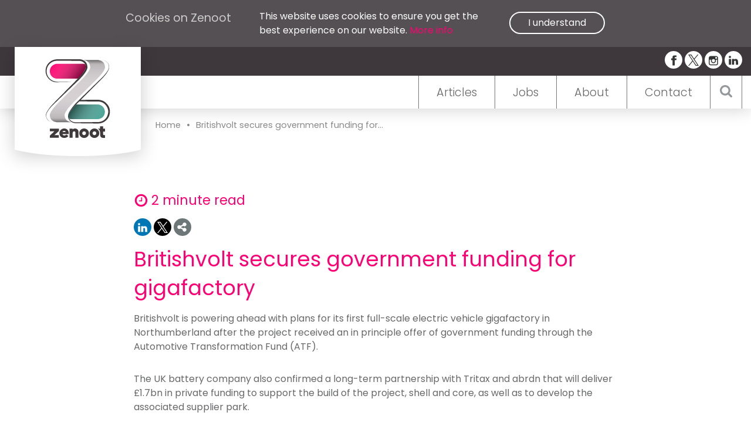

--- FILE ---
content_type: text/html; charset=UTF-8
request_url: https://zenoot.com/2022/01/21/britishvolt-secures-government-funding-for-gigafactory/
body_size: 36457
content:
<!doctype html>
<html lang="en">
  <head>
    <!--[if lt IE 9]>
      <script src="http://html5shiv.googlecode.com/svn/trunk/html5.js"></script>
    <![endif]-->
    <meta charset="utf-8">
    <meta http-equiv="X-UA-Compatible" content="IE=edge,chrome=1">
    <meta name="viewport" content="width=100, initial-scale=1, maximum-scale=1, minimum-scale=1, user-scalable=no">
    <title>Britishvolt secures government funding for gigafactory | Zenoot | Manufacturing news, industry insights and case studies</title>
    <meta name="description" content="Manufacturing news, insights, case studies &amp; more">
		<link rel="apple-touch-icon" sizes="120x120" href="https://zenoot.com/wp-content/themes/spongepress/images//favicons/apple-touch-icon.png">
		<link rel="icon" type="image/png" href="https://zenoot.com/wp-content/themes/spongepress/images//favicons/favicon-32x32.png" sizes="32x32">
		<link rel="icon" type="image/png" href="https://zenoot.com/wp-content/themes/spongepress/images//favicons/favicon-16x16.png" sizes="16x16">
		<link rel="manifest" href="https://zenoot.com/wp-content/themes/spongepress/images//favicons/manifest.json">
		<link rel="mask-icon" href="https://zenoot.com/wp-content/themes/spongepress/images//favicons/safari-pinned-tab.svg" color="#fd1175">
		<link rel="shortcut icon" href="https://zenoot.com/wp-content/themes/spongepress/images//favicons/favicon.ico">
		<meta name="apple-mobile-web-app-title" content="Zenoot">
		<meta name="application-name" content="Zenoot">
		<meta name="msapplication-config" content="https://zenoot.com/wp-content/themes/spongepress/images//favicons/browserconfig.xml">
		<meta name="theme-color" content="#fd1175">
    <link href="https://fonts.googleapis.com/css?family=Poppins:300,400,500" rel="stylesheet">
    
<!-- The SEO Framework by Sybre Waaijer -->
<meta name="description" content="Britishvolt is powering ahead with plans for its first full-scale electric vehicle gigafactory in Northumberland after the project received an in principle&#8230;" />
<meta property="og:image" content="https://zenoot.com/wp-content/uploads/cropped-Britishvolt-gigafactory-1-e1630933124374-1.png" />
<meta property="og:image:width" content="650" />
<meta property="og:image:height" content="341" />
<meta property="og:locale" content="en_GB" />
<meta property="og:type" content="article" />
<meta property="og:title" content="Britishvolt secures government funding for gigafactory | Zenoot | Manufacturing news, industry insights and case studies" />
<meta property="og:description" content="Britishvolt is powering ahead with plans for its first full-scale electric vehicle gigafactory in Northumberland after the project received an in principle offer of government funding through the&#8230;" />
<meta property="og:url" content="https://zenoot.com/2022/01/21/britishvolt-secures-government-funding-for-gigafactory/" />
<meta property="og:site_name" content="Zenoot | Manufacturing news, industry insights and case studies" />
<meta property="article:published_time" content="2022-01-21T16:10+00:00" />
<meta property="article:modified_time" content="2022-01-22T13:11+00:00" />
<meta property="og:updated_time" content="2022-01-22T13:11+00:00" />
<meta name="twitter:card" content="summary_large_image" />
<meta name="twitter:title" content="Britishvolt secures government funding for gigafactory | Zenoot | Manufacturing news, industry insights and case studies" />
<meta name="twitter:description" content="Britishvolt is powering ahead with plans for its first full-scale electric vehicle gigafactory in Northumberland after the project received an in principle offer of government funding through the&#8230;" />
<meta name="twitter:image" content="https://zenoot.com/wp-content/uploads/cropped-Britishvolt-gigafactory-1-e1630933124374-1.png" />
<meta name="twitter:image:width" content="650" />
<meta name="twitter:image:height" content="341" />
<link rel="canonical" href="https://zenoot.com/2022/01/21/britishvolt-secures-government-funding-for-gigafactory/" />
<!-- / The SEO Framework by Sybre Waaijer | 3.59ms meta | 0.53ms boot -->

<link rel='dns-prefetch' href='//js-eu1.hs-scripts.com' />
<link rel='dns-prefetch' href='//s.w.org' />
<link rel='stylesheet' id='wp-block-library-css'  href='https://zenoot.com/wp-includes/css/dist/block-library/style.min.css?ver=5.5.17' type='text/css' media='all' />
<link rel='stylesheet' id='wpmf-gallery-popup-style-css'  href='https://zenoot.com/wp-content/plugins/wp-media-folder/assets/css/display-gallery/magnific-popup.css?ver=0.9.9' type='text/css' media='all' />
<link rel='stylesheet' id='spongeCSS-css'  href='https://zenoot.com/wp-content/themes/spongepress/style.css?ver=4' type='text/css' media='all' />
<link rel='stylesheet' id='foundation-css'  href='https://zenoot.com/wp-content/themes/spongepress/css/libs/foundation.min.css?ver=4' type='text/css' media='all' />
<link rel='stylesheet' id='themeCSS-css'  href='https://zenoot.com/wp-content/themes/spongepress/css/style.css?ver=7' type='text/css' media='all' />
<script type='text/javascript' src='https://zenoot.com/wp-content/themes/spongepress/js/libs/jquery.js?ver=2.2.2' id='jquery-js'></script>
<script type='text/javascript' src='https://zenoot.com/wp-content/themes/spongepress/js/libs/foundation.min.js?ver=1' id='foundation-js'></script>
<script type='text/javascript' src='https://zenoot.com/wp-content/themes/spongepress/js/libs/modernizr.js?ver=0.1' id='modernizr-js'></script>
<script type='text/javascript' src='https://zenoot.com/wp-content/themes/spongepress/js/libs/packery.js?ver=1.4.3' id='packery-js'></script>
<script type='text/javascript' src='https://zenoot.com/wp-content/themes/spongepress/js/libs/flickity.js?ver=1.1.0' id='flickity-js'></script>
<script type='text/javascript' src='https://zenoot.com/wp-content/themes/spongepress/js/libs/isotope.js?ver=2.2.2' id='isotope-js'></script>
<script type='text/javascript' src='https://zenoot.com/wp-content/themes/spongepress/js/libs/stacktable.js?ver=1.4.1' id='stacktable-js'></script>
<script type='text/javascript' src='https://zenoot.com/wp-content/themes/spongepress/js/libs/waypoints.js?ver=4.0' id='waypoints-js'></script>
<script type='text/javascript' src='https://zenoot.com/wp-content/themes/spongepress/js/libs/jscookie.js?ver=2.0.4' id='jscookie-js'></script>
<script type='text/javascript' id='spongeJS-js-extra'>
/* <![CDATA[ */
var SPONGE_GLOBAL = {"site":"https:\/\/zenoot.com","dir":"https:\/\/zenoot.com\/wp-content\/themes\/spongepress","nonce":"b2eb4c57df","url":"https:\/\/zenoot.com\/wp-admin\/admin-ajax.php"};
/* ]]> */
</script>
<script type='text/javascript' src='https://zenoot.com/wp-content/themes/spongepress/js/scripts.js?ver=4' id='spongeJS-js'></script>
<link rel="https://api.w.org/" href="https://zenoot.com/wp-json/" /><link rel="alternate" type="application/json" href="https://zenoot.com/wp-json/wp/v2/posts/21999" /><link rel="alternate" type="application/json+oembed" href="https://zenoot.com/wp-json/oembed/1.0/embed?url=https%3A%2F%2Fzenoot.com%2F2022%2F01%2F21%2Fbritishvolt-secures-government-funding-for-gigafactory%2F" />
<link rel="alternate" type="text/xml+oembed" href="https://zenoot.com/wp-json/oembed/1.0/embed?url=https%3A%2F%2Fzenoot.com%2F2022%2F01%2F21%2Fbritishvolt-secures-government-funding-for-gigafactory%2F&#038;format=xml" />
			<!-- DO NOT COPY THIS SNIPPET! Start of Page Analytics Tracking for HubSpot WordPress plugin v8.4.90-->
			<script type="text/javascript">
				var _hsq = _hsq || [];
				_hsq.push(["setContentType", "blog-post"]);
			</script>
			<!-- DO NOT COPY THIS SNIPPET! End of Page Analytics Tracking for HubSpot WordPress plugin -->
						<script>
				(function() {
					var hbspt = window.hbspt = window.hbspt || {};
					hbspt.forms = hbspt.forms || {};
					hbspt._wpFormsQueue = [];
					hbspt.enqueueForm = function(formDef) {
						if (hbspt.forms && hbspt.forms.create) {
							hbspt.forms.create(formDef);
						} else {
							hbspt._wpFormsQueue.push(formDef);
						}
					}
					if (!window.hbspt.forms.create) {
						Object.defineProperty(window.hbspt.forms, 'create', {
							configurable: true,
							get: function() {
								return hbspt._wpCreateForm;
							},
							set: function(value) {
								hbspt._wpCreateForm = value;
								while (hbspt._wpFormsQueue.length) {
									var formDef = hbspt._wpFormsQueue.shift();
									if (!document.currentScript) {
										var formScriptId = 'leadin-forms-v2-js';
										hubspot.utils.currentScript = document.getElementById(formScriptId);
									}
									hbspt._wpCreateForm.call(hbspt.forms, formDef);
								}
							},
						});
					}
				})();
			</script>
				<script src='https://www.google.com/recaptcha/api.js'></script>
          <script>
      (function(i,s,o,g,r,a,m){i['GoogleAnalyticsObject']=r;i[r]=i[r]||function(){
      (i[r].q=i[r].q||[]).push(arguments)},i[r].l=1*new Date();a=s.createElement(o),
      m=s.getElementsByTagName(o)[0];a.async=1;a.src=g;m.parentNode.insertBefore(a,m)
      })(window,document,'script','//www.google-analytics.com/analytics.js','ga');
      ga('create', 'UA-85894144-1', 'auto');
      ga('send', 'pageview');
      </script>
    	<!-- Google tag (gtag.js) -->
	<script async src="https://www.googletagmanager.com/gtag/js?id=G-7DWF6C3S08"></script>
	<script>
	window.dataLayer = window.dataLayer || [];
	function gtag(){dataLayer.push(arguments);}
	gtag('js', new Date());

	gtag('config', 'G-7DWF6C3S08');
	</script>
  </head>
  <body class="post-template-default single single-post postid-21999 single-format-standard britishvolt-secures-government-funding-for-gigafactory">
		<div class="cookiebar">
			<div class="row">
				<div class="medium-8 columns">
					<h4>Cookies on Zenoot</h4>
				</div>
				<div class="medium-8 columns">
					<p>This website uses cookies to ensure you get the best experience on our website. <a href="https://zenoot.com/terms-conditions">More info</a></p>
				</div>
				<div class="medium-8 columns">
					<a href="#" class="agree">I understand</a>
				</div>
			</div>
		</div>
    <header class="header clear" role="banner">
			<div class="socialHeader">
				<div class="row">
					<div class="medium-24 columns">
						<a accesskey="1" href="https://zenoot.com/" class="goHome">
							<img src="https://zenoot.com/wp-content/uploads/ZENOOT-LOGO.svg" alt="Zenoot">							<svg xmlns="http://www.w3.org/2000/svg" viewBox="0 0 213 11"><path class="cls-1" d="M251,176H464s-34.75,11-106,11S251,176,251,176Z" transform="translate(-251 -176)"/></svg>						</a>
            <div class="social">
																	<a href="http://www.facebook.com/ZenootUK" target="_blank"><svg version="1.1" x="0px" y="0px" width="24px" height="24px" viewBox="0 0 24 24" enable-background="new 0 0 24 24" xml:space="preserve">
        <g>
            <path d="M18.768,7.465H14.5V5.56c0-0.896,0.594-1.105,1.012-1.105s2.988,0,2.988,0V0.513L14.171,0.5C10.244,0.5,9.5,3.438,9.5,5.32 v2.145h-3v4h3c0,5.212,0,12,0,12h5c0,0,0-6.85,0-12h3.851L18.768,7.465z"/>
        </g>
    </svg></a>
																									<a href="http://www.twitter.com/ZenootUK" target="_blank"><svg xmlns="http://www.w3.org/2000/svg" width="23.235" height="23.746" viewBox="0 0 23.235 23.746">
    <path id="logo-black" d="M13.829,10.055,22.478,0h-2.05L12.917,8.731,6.918,0H0L9.071,13.2,0,23.746H2.05l7.931-9.22,6.335,9.22h6.918L13.829,10.055Zm-2.808,3.263L10.1,12,2.788,1.543H5.937l5.9,8.442.92,1.315,7.671,10.973H17.281l-6.26-8.955Z"/>
  </svg></a>
																									<a href="http://www.instagram.com/zenootuk" target="_blank"><svg enable-background="new 0 0 56.693 56.693" version="1.1" viewBox="0 0 56.693 56.693" xml:space="preserve" xmlns="http://www.w3.org/2000/svg" xmlns:xlink="http://www.w3.org/1999/xlink"><path d="M43.414,4.831H13c-5.283,0-9.581,4.297-9.581,9.58v10.12v20.295c0,5.283,4.298,9.58,9.581,9.58h30.415  c5.283,0,9.58-4.297,9.58-9.58V24.53v-10.12C52.994,9.127,48.697,4.831,43.414,4.831z M46.162,10.544l1.096-0.004v1.091v7.312  l-8.375,0.027l-0.029-8.402L46.162,10.544z M21.131,24.53c1.588-2.197,4.164-3.638,7.076-3.638s5.488,1.441,7.074,3.638  c1.033,1.434,1.652,3.188,1.652,5.088c0,4.811-3.918,8.725-8.727,8.725c-4.812,0-8.726-3.914-8.726-8.725  C19.481,27.718,20.098,25.964,21.131,24.53z M48.164,44.825c0,2.621-2.131,4.75-4.75,4.75H13c-2.62,0-4.751-2.129-4.751-4.75V24.53  h7.4c-0.639,1.572-0.998,3.289-0.998,5.088c0,7.473,6.08,13.557,13.556,13.557c7.475,0,13.555-6.084,13.555-13.557  c0-1.799-0.361-3.516-1-5.088h7.402V44.825z"/></svg></a>
																									<a href="http://www.linkedin.com/company/zenoot" target="_blank"><svg version="1.1" x="0px" y="0px" width="24px" height="24px" viewBox="0 0 24 24" enable-background="new 0 0 24 24" xml:space="preserve">
        <g>
            <path d="M6.527,21.5h-5v-13h5V21.5z M4.018,6.5H3.988C2.478,6.5,1.5,5.318,1.5,4.019c0-1.329,1.008-2.412,2.547-2.412 c1.541,0,2.488,1.118,2.519,2.447C6.565,5.354,5.588,6.5,4.018,6.5z M15.527,12.5c-1.105,0-2,0.896-2,2v7h-5c0,0,0.059-12,0-13h5 v1.485c0,0,1.548-1.443,3.938-1.443c2.962,0,5.062,2.144,5.062,6.304V21.5h-5v-7C17.527,13.396,16.632,12.5,15.527,12.5z"/>
        </g>
    </svg></a>
															</div>
					</div>
				</div>
			</div>
			<div class="navHeader">
				<div class="row">
					<div class="searchBar">
						<form role="search" method="get" id="searchform" class="searchform" action="/">
								<div>
									<label class="screen-reader-text" for="s">Search for:</label>
									<input type="text" value="" name="s" id="s" placeholder="Search">
									<input type="submit" id="searchsubmit" value="Search">
								</div>
							</form>
							<a href="#" class="closeSearch">		<svg width="38" height="38" viewBox="0 0 1792 1792" xmlns="http://www.w3.org/2000/svg"><path d="M1490 1322q0 40-28 68l-136 136q-28 28-68 28t-68-28l-294-294-294 294q-28 28-68 28t-68-28l-136-136q-28-28-28-68t28-68l294-294-294-294q-28-28-28-68t28-68l136-136q28-28 68-28t68 28l294 294 294-294q28-28 68-28t68 28l136 136q28 28 28 68t-28 68l-294 294 294 294q28 28 28 68z"/></svg>
		</a>
					</div>
					<div class="medium-24 columns">
						<nav>
							<div class="searchToggle">		<svg version="1.1" id="Capa_1" xmlns="http://www.w3.org/2000/svg" xmlns:xlink="http://www.w3.org/1999/xlink" x="0px" y="0px" viewBox="-59 183.8 475.1 475.1" enable-background="new -59 183.8 475.1 475.1" xml:space="preserve"><path d="M405.5,596.7l-97.9-97.9c23.6-34.1,35.4-72,35.4-113.9c0-27.2-5.3-53.2-15.9-78.1c-10.6-24.8-24.8-46.3-42.8-64.2 s-39.4-32.3-64.2-42.8c-24.8-10.6-50.9-15.8-78.1-15.8c-27.2,0-53.2,5.3-78.1,15.8c-24.8,10.6-46.3,24.8-64.2,42.8 c-18,18-32.3,39.4-42.8,64.2C-53.7,331.6-59,357.6-59,384.8c0,27.2,5.3,53.2,15.8,78.1c10.6,24.8,24.8,46.2,42.8,64.2 c18,18,39.4,32.3,64.2,42.8c24.8,10.6,50.9,15.8,78.1,15.8c41.9,0,79.9-11.8,113.9-35.4l97.9,97.6c6.9,7.2,15.4,10.8,25.7,10.8 c9.9,0,18.5-3.6,25.7-10.8c7.2-7.2,10.8-15.8,10.8-25.7C416.1,612.3,412.6,603.7,405.5,596.7z M232.4,475.2 c-25,25-55.1,37.5-90.4,37.5c-35.2,0-65.3-12.5-90.4-37.5c-25-25-37.5-55.1-37.5-90.4c0-35.2,12.5-65.3,37.5-90.4 c25-25,55.1-37.5,90.4-37.5c35.2,0,65.3,12.5,90.4,37.5c25,25,37.5,55.1,37.5,90.4C269.9,420,257.4,450.1,232.4,475.2z"/></svg>
		</div>
							<ul><li id="menu-item-132" class="menu-item menu-item-type-post_type menu-item-object-page menu-item-home menu-item-132"><a accesskey="1" href="https://zenoot.com/">Articles</a></li>
<li id="menu-item-67" class="menu-item menu-item-type-post_type menu-item-object-page menu-item-67"><a accesskey="4" href="https://zenoot.com/jobs/">Jobs</a></li>
<li id="menu-item-72" class="menu-item menu-item-type-post_type menu-item-object-page menu-item-72"><a accesskey="6" href="https://zenoot.com/about/">About</a></li>
<li id="menu-item-90" class="menu-item menu-item-type-post_type menu-item-object-page menu-item-90"><a accesskey="7" href="https://zenoot.com/contact/">Contact</a></li>
</ul>						</nav>
						<div class="navToggle">
							<span></span>
							<span></span>
							<span></span>
						</div>
					</div>
				</div>
			</div>
    </header>
		<section class="breadcrumbs">
			<div class="row">
				<div class="medium-20 columns medium-offset-4">
					<div class="breadcrumb"><a href="https://zenoot.com/">Home</a>&bull;<a href="https://zenoot.com/2022/01/21/britishvolt-secures-government-funding-for-gigafactory/" title="Britishvolt secures government funding for gigafactory">Britishvolt secures government funding for...</a></div>				</div>
			</div>
		</section>
		<section class="article">
			<div class="row">
								<div class="medium-offset-4 medium-16 columns">
					<article>
						

													<div class="readTime">
								<h4><svg viewBox="0 0 1792 1792" xmlns="http://www.w3.org/2000/svg"><path d="M1024 544v448q0 14-9 23t-23 9h-320q-14 0-23-9t-9-23v-64q0-14 9-23t23-9h224v-352q0-14 9-23t23-9h64q14 0 23 9t9 23zm416 352q0-148-73-273t-198-198-273-73-273 73-198 198-73 273 73 273 198 198 273 73 273-73 198-198 73-273zm224 0q0 209-103 385.5t-279.5 279.5-385.5 103-385.5-103-279.5-279.5-103-385.5 103-385.5 279.5-279.5 385.5-103 385.5 103 279.5 279.5 103 385.5z"/></svg>2 minute read</h4>
							</div>
												<div class="socialShare">
	
	<span class="line"></span>
	<!-- Sharingbutton Linkedin -->
	<a class="linkedin"  href="https://www.linkedin.com/shareArticle?mini=true&amp;url=https://zenoot.com/2022/01/21/britishvolt-secures-government-funding-for-gigafactory/&amp;title=Britishvolt secures government funding for gigafactory&amp;summary=Britishvolt secures government funding for gigafactory&amp;source=https://zenoot.com/2022/01/21/britishvolt-secures-government-funding-for-gigafactory/" target="_blank" aria-label="">
		<svg version="1.1" x="0px" y="0px" width="24px" height="24px" viewBox="0 0 24 24" enable-background="new 0 0 24 24" xml:space="preserve">
        <g>
            <path d="M6.527,21.5h-5v-13h5V21.5z M4.018,6.5H3.988C2.478,6.5,1.5,5.318,1.5,4.019c0-1.329,1.008-2.412,2.547-2.412 c1.541,0,2.488,1.118,2.519,2.447C6.565,5.354,5.588,6.5,4.018,6.5z M15.527,12.5c-1.105,0-2,0.896-2,2v7h-5c0,0,0.059-12,0-13h5 v1.485c0,0,1.548-1.443,3.938-1.443c2.962,0,5.062,2.144,5.062,6.304V21.5h-5v-7C17.527,13.396,16.632,12.5,15.527,12.5z"/>
        </g>
    </svg>	</a>

	<!-- Sharingbutton Twitter -->
	<a class="twitter" href="https://twitter.com/intent/tweet/?text=Britishvolt secures government funding for gigafactory&amp;url=https://zenoot.com/2022/01/21/britishvolt-secures-government-funding-for-gigafactory/" target="_blank" aria-label="">
		<svg xmlns="http://www.w3.org/2000/svg" width="23.235" height="23.746" viewBox="0 0 23.235 23.746">
    <path id="logo-black" d="M13.829,10.055,22.478,0h-2.05L12.917,8.731,6.918,0H0L9.071,13.2,0,23.746H2.05l7.931-9.22,6.335,9.22h6.918L13.829,10.055Zm-2.808,3.263L10.1,12,2.788,1.543H5.937l5.9,8.442.92,1.315,7.671,10.973H17.281l-6.26-8.955Z"/>
  </svg>	</a>
	
	<span class="share"><svg viewBox="0 0 1792 1792" xmlns="http://www.w3.org/2000/svg"><path d="M1344 1024q133 0 226.5 93.5t93.5 226.5-93.5 226.5-226.5 93.5-226.5-93.5-93.5-226.5q0-12 2-34l-360-180q-92 86-218 86-133 0-226.5-93.5t-93.5-226.5 93.5-226.5 226.5-93.5q126 0 218 86l360-180q-2-22-2-34 0-133 93.5-226.5t226.5-93.5 226.5 93.5 93.5 226.5-93.5 226.5-226.5 93.5q-126 0-218-86l-360 180q2 22 2 34t-2 34l360 180q92-86 218-86z" fill="#fff"/></svg></span>
	<div class="shareOptions">

	<a class="facebook" href="https://facebook.com/sharer/sharer.php?u=https://zenoot.com/2022/01/21/britishvolt-secures-government-funding-for-gigafactory/" target="_blank" aria-label="">
		<svg version="1.1" x="0px" y="0px" width="24px" height="24px" viewBox="0 0 24 24" enable-background="new 0 0 24 24" xml:space="preserve">
        <g>
            <path d="M18.768,7.465H14.5V5.56c0-0.896,0.594-1.105,1.012-1.105s2.988,0,2.988,0V0.513L14.171,0.5C10.244,0.5,9.5,3.438,9.5,5.32 v2.145h-3v4h3c0,5.212,0,12,0,12h5c0,0,0-6.85,0-12h3.851L18.768,7.465z"/>
        </g>
    </svg>	</a>
	<!-- Sharingbutton Google+ -->
	<a class="googleplus" href="https://plus.google.com/share?url=https://zenoot.com/2022/01/21/britishvolt-secures-government-funding-for-gigafactory/" target="_blank" aria-label="">
		<svg version="1.1" x="0px" y="0px" width="24px" height="24px" viewBox="0 0 24 24" enable-background="new 0 0 24 24" xml:space="preserve">
        <g>
            <path d="M11.366,12.928c-0.729-0.516-1.393-1.273-1.404-1.505c0-0.425,0.038-0.627,0.988-1.368 c1.229-0.962,1.906-2.228,1.906-3.564c0-1.212-0.37-2.289-1.001-3.044h0.488c0.102,0,0.2-0.033,0.282-0.091l1.364-0.989 c0.169-0.121,0.24-0.338,0.176-0.536C14.102,1.635,13.918,1.5,13.709,1.5H7.608c-0.667,0-1.345,0.118-2.011,0.347 c-2.225,0.766-3.778,2.66-3.778,4.605c0,2.755,2.134,4.845,4.987,4.91c-0.056,0.22-0.084,0.434-0.084,0.645 c0,0.425,0.108,0.827,0.33,1.216c-0.026,0-0.051,0-0.079,0c-2.72,0-5.175,1.334-6.107,3.32C0.623,17.06,0.5,17.582,0.5,18.098 c0,0.501,0.129,0.984,0.382,1.438c0.585,1.046,1.843,1.861,3.544,2.289c0.877,0.223,1.82,0.335,2.8,0.335 c0.88,0,1.718-0.114,2.494-0.338c2.419-0.702,3.981-2.482,3.981-4.538C13.701,15.312,13.068,14.132,11.366,12.928z M3.66,17.443 c0-1.435,1.823-2.693,3.899-2.693h0.057c0.451,0.005,0.892,0.072,1.309,0.2c0.142,0.098,0.28,0.192,0.412,0.282 c0.962,0.656,1.597,1.088,1.774,1.783c0.041,0.175,0.063,0.35,0.063,0.519c0,1.787-1.333,2.693-3.961,2.693 C5.221,20.225,3.66,19.002,3.66,17.443z M5.551,3.89c0.324-0.371,0.75-0.566,1.227-0.566l0.055,0 c1.349,0.041,2.639,1.543,2.876,3.349c0.133,1.013-0.092,1.964-0.601,2.544C8.782,9.589,8.363,9.783,7.866,9.783H7.865H7.844 c-1.321-0.04-2.639-1.6-2.875-3.405C4.836,5.37,5.049,4.462,5.551,3.89z"/>
            <polygon points="23.5,9.5 20.5,9.5 20.5,6.5 18.5,6.5 18.5,9.5 15.5,9.5 15.5,11.5 18.5,11.5 18.5,14.5 20.5,14.5 20.5,11.5  23.5,11.5 	"/>
        </g>
    </svg>	</a>
	
	<!-- Sharingbutton E-Mail -->
	<a class="email" href="mailto:?subject=Britishvolt secures government funding for gigafactory&amp;body=https://zenoot.com/2022/01/21/britishvolt-secures-government-funding-for-gigafactory/" aria-label="">
		<svg version="1.1" x="0px" y="0px" width="24px" height="24px" viewBox="0 0 24 24" enable-background="new 0 0 24 24" xml:space="preserve">
        <path d="M22,4H2C0.897,4,0,4.897,0,6v12c0,1.103,0.897,2,2,2h20c1.103,0,2-0.897,2-2V6C24,4.897,23.103,4,22,4z M7.248,14.434 l-3.5,2C3.67,16.479,3.584,16.5,3.5,16.5c-0.174,0-0.342-0.09-0.435-0.252c-0.137-0.239-0.054-0.545,0.186-0.682l3.5-2 c0.24-0.137,0.545-0.054,0.682,0.186C7.571,13.992,7.488,14.297,7.248,14.434z M12,14.5c-0.094,0-0.189-0.026-0.271-0.08l-8.5-5.5 C2.997,8.77,2.93,8.46,3.081,8.229c0.15-0.23,0.459-0.298,0.691-0.147L12,13.405l8.229-5.324c0.232-0.15,0.542-0.084,0.691,0.147 c0.15,0.232,0.083,0.542-0.148,0.691l-8.5,5.5C12.189,14.474,12.095,14.5,12,14.5z M20.934,16.248 C20.842,16.41,20.673,16.5,20.5,16.5c-0.084,0-0.169-0.021-0.248-0.065l-3.5-2c-0.24-0.137-0.323-0.442-0.186-0.682 s0.443-0.322,0.682-0.186l3.5,2C20.988,15.703,21.071,16.009,20.934,16.248z"/>
    </svg>	</a>

	<!-- Sharingbutton Pinterest -->
	<a class="pin"  href="https://pinterest.com/pin/create/button/?url=https://zenoot.com/2022/01/21/britishvolt-secures-government-funding-for-gigafactory/&amp;media=https://zenoot.com/2022/01/21/britishvolt-secures-government-funding-for-gigafactory/&amp;summary=Britishvolt secures government funding for gigafactory" target="_blank" aria-label="">
		<svg version="1.1" x="0px" y="0px" width="24px" height="24px" viewBox="0 0 24 24" enable-background="new 0 0 24 24" xml:space="preserve">
        <path d="M12.137,0.5C5.86,0.5,2.695,5,2.695,8.752c0,2.272,0.8 ,4.295,2.705,5.047c0.303,0.124,0.574,0.004,0.661-0.33 c0.062-0.231,0.206-0.816,0.271-1.061c0.088-0.331,0.055-0.446-0.19-0.736c-0.532-0.626-0.872-1.439-0.872-2.59 c0-3.339,2.498-6.328,6.505-6.328c3.548,0,5.497,2.168,5.497,5.063c0,3.809-1.687,7.024-4.189,7.024 c-1.382,0-2.416-1.142-2.085-2.545c0.397-1.675,1.167-3.479,1.167-4.688c0-1.081-0.58-1.983-1.782-1.983 c-1.413,0-2.548,1.461-2.548,3.42c0,1.247,0.422,2.09,0.422,2.09s-1.445,6.126-1.699,7.199c-0.505,2.137-0.076,4.756-0.04,5.02 c0.021,0.157,0.224,0.195,0.314,0.078c0.13-0.171,1.813-2.25,2.385-4.325c0.162-0.589,0.929-3.632,0.929-3.632 c0.459,0.876,1.801,1.646,3.228,1.646c4.247,0,7.128-3.871,7.128-9.053C20.5,4.15,17.182,0.5,12.137,0.5z"/>
    </svg>	</a>

	
	</div>

</div>						<h1 class="title">Britishvolt secures government funding for gigafactory</h1>
						<div class="content">
							<p>Britishvolt is powering ahead with plans for its first full-scale electric vehicle gigafactory in Northumberland after the project received an in principle offer of government funding through the Automotive Transformation Fund (ATF).</p>
<p>The UK battery company also confirmed a long-term partnership with Tritax and abrdn that will deliver £1.7bn in private funding to support the build of the project, shell and core, as well as to develop the associated supplier park.</p>
<p>Once complete, the factory will produce enough batteries for over 300,000 electric vehicles each year, significantly supporting the UK automotive industry’s transition to a zero emissions future and increased production of electric vehicles. The project is also expected to create around 3,000 direct highly-skilled jobs and another 5,000 indirect jobs in the wider supply chain.</p>
<p>Britishvolt said it will make a series of follow up announcements including customer MoUs and R&amp;D collaborations, relationships with blue chip UK automotive sports car brands and technology releases in due course.</p>
<div id="attachment_20681" style="width: 660px" class="wp-caption alignnone"><img aria-describedby="caption-attachment-20681" loading="lazy" class="wp-image-20681 size-full" src="https://zenoot.com/wp-content/uploads/Britishvolt-gigafactory-1-e1630933124374.png" alt="" width="650" height="393" /><p id="caption-attachment-20681" class="wp-caption-text">Britishvolt has received government funding for its new gigafactory in Northumberland / Picture: Britishvolt</p></div>
<p><strong>Peter Rolton, Britishvolt executive chairman</strong>, said: “This announcement is a major step in putting the UK at the forefront of the global energy transition, unlocking huge private sector investment that will develop the technology and skills required for Britain to play its part in the next industrial revolution. The news is the first step in creating a commercialised battery ecosystem, that perfectly aligns with the existing R&amp;D ecosystem. Britishvolt will be the anchor for attracting further sections of the supply chain, be it refining or recycling, to co-locate on the Britishvolt site. This not only shortens supply chains but also allows for partners to access the abundance of renewable energy on site to truly power low carbon, sustainable battery production.</p>
<p>&#8220;It will also allow us to catapult our unique tailormade business proposition on a global scale, with sites already selected for development in other countries. I’m especially proud that this is such a major boost for Northumberland – the county of my birth – bringing around 3,000 direct highly-skilled jobs and another 5,000+ indirect wider supply chain roles into the region. This is a truly historic day and marks the start of a truly exciting move towards a low carbon future. One with Britishvolt batteries at the very centre of that strategy.”</p>
<p><strong>Prime Minister, Boris Johnson</strong>, added: “Britishvolt’s plan to build a new gigafactory in Northumberland is a strong testament to the skilled workers of the North East and the UK’s place at the helm of the global green industrial revolution. Backed by government and private sector investment, this new battery factory will boost the production of electric vehicles in the UK, whilst levelling up opportunity and bringing thousands of new highly-skilled jobs to communities in our industrial heartlands.”</p>
<hr />
<h5>This content is copyright of Zenoot Ltd and its originator. You can use extracts, share or link to this page and you may draw the attention of others to content posted on our site. Bulk copying of text is not permitted. You can view our <a href="https://zenoot.com/terms-of-use-for-zenoot-com/" target="_blank" rel="noopener noreferrer">Terms of Use here</a>.</h5>
						</div>
											</article>
				</div>
			</div>
		</section>
      <footer class="footer" role="contentinfo">
								<div class="pink">
					<div class="row">
						<div class="medium-24 columns">
							<div class="newsletterSignup">
								<h1>Sign up to our weekly newsletter here <a href="#">Sign up</a></h1>
							</div>
							<div class="newsletterForm">
								
	<!-- Begin MailChimp Signup Form -->
	<div id="mc_embed_signup">
		<form action="//zenoot.us14.list-manage.com/subscribe/post?u=52285d70c115457a4acf16238&amp;id=ede9f02a5b" method="post" id="mc-embedded-subscribe-form" name="mc-embedded-subscribe-form" class="validate" target="_blank" novalidate>
		<div id="mc_embed_signup_scroll">
			<div class="mc-field-group">
				<input type="email" value="" name="EMAIL" class="required email" id="mce-EMAIL" placeholder="Email">
			</div>
			<div class="mc-field-group">
				<input type="text" value="" name="FNAME" class="" id="mce-FNAME" placeholder="First Name">
			</div>
			<div class="mc-field-group">
				<input type="text" value="" name="LNAME" class="" id="mce-LNAME" placeholder="Last Name">
			</div>
				<div id="mce-responses" class="clear">
					<div class="response" id="mce-error-response" style="display:none"></div>
					<div class="response" id="mce-success-response" style="display:none"></div>
				</div>    <!-- real people should not fill this in and expect good things - do not remove this or risk form bot signups-->
					<div style="position: absolute; left: -5000px;" aria-hidden="true"><input type="text" name="b_52285d70c115457a4acf16238_ede9f02a5b" tabindex="-1" value=""></div>
					<div class="clear"><input type="submit" value="Subscribe" name="subscribe" id="mc-embedded-subscribe" class="button"></div>
				</div>
			</form>
		</div>
		<!--End mc_embed_signup-->

</div>						</div>
					</div>
				</div>
								<div class="grey">
					<div class="row">
						<div class="medium-17 columns">
							<ul><li id="menu-item-373" class="menu-item menu-item-type-post_type menu-item-object-page menu-item-home menu-item-373"><a href="https://zenoot.com/">Articles</a></li>
<li id="menu-item-372" class="menu-item menu-item-type-post_type menu-item-object-page menu-item-372"><a href="https://zenoot.com/about/">About</a></li>
<li id="menu-item-371" class="menu-item menu-item-type-post_type menu-item-object-page menu-item-371"><a href="https://zenoot.com/contact/">Contact</a></li>
<li id="menu-item-339" class="menu-item menu-item-type-post_type menu-item-object-page menu-item-339"><a accesskey="9" href="https://zenoot.com/terms-conditions/">Terms, Conditions &#038; Privacy Policy</a></li>
<li id="menu-item-338" class="menu-item menu-item-type-post_type menu-item-object-page menu-item-338"><a accesskey="0" href="https://zenoot.com/accessibility/">Accessibility</a></li>
</ul>						</div>
						<div class="medium-7 columns">
							<div class="social">
																	<a href="http://www.facebook.com/ZenootUK"><svg version="1.1" x="0px" y="0px" width="24px" height="24px" viewBox="0 0 24 24" enable-background="new 0 0 24 24" xml:space="preserve">
        <g>
            <path d="M18.768,7.465H14.5V5.56c0-0.896,0.594-1.105,1.012-1.105s2.988,0,2.988,0V0.513L14.171,0.5C10.244,0.5,9.5,3.438,9.5,5.32 v2.145h-3v4h3c0,5.212,0,12,0,12h5c0,0,0-6.85,0-12h3.851L18.768,7.465z"/>
        </g>
    </svg></a>
																									<a href="http://www.twitter.com/ZenootUK"><svg xmlns="http://www.w3.org/2000/svg" width="23.235" height="23.746" viewBox="0 0 23.235 23.746">
    <path id="logo-black" d="M13.829,10.055,22.478,0h-2.05L12.917,8.731,6.918,0H0L9.071,13.2,0,23.746H2.05l7.931-9.22,6.335,9.22h6.918L13.829,10.055Zm-2.808,3.263L10.1,12,2.788,1.543H5.937l5.9,8.442.92,1.315,7.671,10.973H17.281l-6.26-8.955Z"/>
  </svg></a>
																									<a href="http://www.instagram.com/zenootuk"><svg enable-background="new 0 0 56.693 56.693" version="1.1" viewBox="0 0 56.693 56.693" xml:space="preserve" xmlns="http://www.w3.org/2000/svg" xmlns:xlink="http://www.w3.org/1999/xlink"><path d="M43.414,4.831H13c-5.283,0-9.581,4.297-9.581,9.58v10.12v20.295c0,5.283,4.298,9.58,9.581,9.58h30.415  c5.283,0,9.58-4.297,9.58-9.58V24.53v-10.12C52.994,9.127,48.697,4.831,43.414,4.831z M46.162,10.544l1.096-0.004v1.091v7.312  l-8.375,0.027l-0.029-8.402L46.162,10.544z M21.131,24.53c1.588-2.197,4.164-3.638,7.076-3.638s5.488,1.441,7.074,3.638  c1.033,1.434,1.652,3.188,1.652,5.088c0,4.811-3.918,8.725-8.727,8.725c-4.812,0-8.726-3.914-8.726-8.725  C19.481,27.718,20.098,25.964,21.131,24.53z M48.164,44.825c0,2.621-2.131,4.75-4.75,4.75H13c-2.62,0-4.751-2.129-4.751-4.75V24.53  h7.4c-0.639,1.572-0.998,3.289-0.998,5.088c0,7.473,6.08,13.557,13.556,13.557c7.475,0,13.555-6.084,13.555-13.557  c0-1.799-0.361-3.516-1-5.088h7.402V44.825z"/></svg></a>
																									<a href="http://www.linkedin.com/company/zenoot"><svg version="1.1" x="0px" y="0px" width="24px" height="24px" viewBox="0 0 24 24" enable-background="new 0 0 24 24" xml:space="preserve">
        <g>
            <path d="M6.527,21.5h-5v-13h5V21.5z M4.018,6.5H3.988C2.478,6.5,1.5,5.318,1.5,4.019c0-1.329,1.008-2.412,2.547-2.412 c1.541,0,2.488,1.118,2.519,2.447C6.565,5.354,5.588,6.5,4.018,6.5z M15.527,12.5c-1.105,0-2,0.896-2,2v7h-5c0,0,0.059-12,0-13h5 v1.485c0,0,1.548-1.443,3.938-1.443c2.962,0,5.062,2.144,5.062,6.304V21.5h-5v-7C17.527,13.396,16.632,12.5,15.527,12.5z"/>
        </g>
    </svg></a>
															</div>
						</div>
					</div> 
					<div class="row">
						<div class="medium-24 columns">
							<p>&copy; 2026 Zenoot Ltd.
								</p> 
						</div>
					</div>
        </div>
      </footer>
      <div class="mobileMenu">
        <nav class="mobile">
          <ul class="first-level active">
            <li><a href="https://zenoot.com/">Articles</a></li><li><a href="https://zenoot.com/jobs/">Jobs</a></li><li><a href="https://zenoot.com/about/">About</a></li><li><a href="https://zenoot.com/contact/">Contact</a></li>          </ul>
        </nav>
      </div>
    <script type='text/javascript' src='https://zenoot.com/wp-includes/js/underscore.min.js?ver=1.8.3' id='underscore-js'></script>
<script type='text/javascript' id='leadin-script-loader-js-js-extra'>
/* <![CDATA[ */
var leadin_wordpress = {"userRole":"visitor","pageType":"post","leadinPluginVersion":"8.4.90"};
/* ]]> */
</script>
<script type='text/javascript' src='https://js-eu1.hs-scripts.com/139826780.js?integration=WordPress' async defer id='hs-script-loader'></script>
<script type='text/javascript' src='https://zenoot.com/wp-includes/js/wp-embed.min.js?ver=5.5.17' id='wp-embed-js'></script>
		<div class="loadingBar"><span></span></div>
		<!-- Facebook Pixel Code -->
		<script>
		!function(f,b,e,v,n,t,s){if(f.fbq)return;n=f.fbq=function(){n.callMethod?
		n.callMethod.apply(n,arguments):n.queue.push(arguments)};if(!f._fbq)f._fbq=n;
		n.push=n;n.loaded=!0;n.version='2.0';n.queue=[];t=b.createElement(e);t.async=!0;
		t.src=v;s=b.getElementsByTagName(e)[0];s.parentNode.insertBefore(t,s)}(window,
		document,'script','https://connect.facebook.net/en_US/fbevents.js');
		fbq('init', '220114008447999'); // Insert your pixel ID here.
		fbq('track', 'PageView');
		</script>
		<noscript><img height="1" width="1" style="display:none"
		src="https://www.facebook.com/tr?id=220114008447999&ev=PageView&noscript=1"
		/></noscript>
		<!-- DO NOT MODIFY -->
		<!-- End Facebook Pixel Code -->
		<!-- Bing trackingl Code -->
		<script>(function(w,d,t,r,u){var f,n,i;w[u]=w[u]||[],f=function(){var o={ti:"5561839"};o.q=w[u],w[u]=new UET(o),w[u].push("pageLoad")},n=d.createElement(t),n.src=r,n.async=1,n.onload=n.onreadystatechange=function(){var s=this.readyState;s&&s!=="loaded"&&s!=="complete"||(f(),n.onload=n.onreadystatechange=null)},i=d.getElementsByTagName(t)[0],i.parentNode.insertBefore(n,i)})(window,document,"script","//bat.bing.com/bat.js","uetq");</script><noscript><img src="//bat.bing.com/action/0?ti=5561839&Ver=2" height="0" width="0" style="display:none; visibility: hidden;" /></noscript>
  		<!-- End Bing trackingl Code -->
</body>
</html>

--- FILE ---
content_type: text/css
request_url: https://zenoot.com/wp-content/themes/spongepress/style.css?ver=4
body_size: 6955
content:
/*

  Theme Name: Sponge Press
  Theme URI: http://creativesponge.co.uk
  Description: Creative Sponge CMS
  Version: 3
  Author: Creative Sponge
  Author URI: http://creativesponge.co.uk
  Tags: Responsive, Admin, Creative, Sponge HTML5, CSS3, JS

*/

/* Custom resets */
*, :after, :before {
  -webkit-box-sizing: border-box;
     -moz-box-sizing: border-box;
          box-sizing: border-box;
}

/* WordPress Admin Bar Fix */
html body.admin-bar .container {
  padding-top: 32px !important;
}
@media screen and (max-width: 782px) {
  html body.admin-bar .container {
    padding-top: 46px !important;
  }
}

/* Flickity Styles */
.flickity-enabled{position:relative}.flickity-enabled:focus{outline:0}.flickity-viewport{overflow:hidden;position:relative;height:100%}.flickity-slider{position:absolute;width:100%;height:100%}.flickity-enabled.is-draggable{-webkit-tap-highlight-color:transparent;tap-highlight-color:transparent;-webkit-user-select:none;-moz-user-select:none;-ms-user-select:none;user-select:none}.flickity-enabled.is-draggable .flickity-viewport{cursor:move;cursor:-webkit-grab;cursor:grab}.flickity-enabled.is-draggable .flickity-viewport.is-pointer-down{cursor:-webkit-grabbing;cursor:grabbing}.flickity-prev-next-button{position:absolute;top:50%;width:44px;height:44px;border:none;border-radius:50%;background:#fff;background:hsla(0,0%,100%,.75);cursor:pointer;-webkit-transform:translateY(-50%);-ms-transform:translateY(-50%);transform:translateY(-50%)}.flickity-prev-next-button:hover{background:#fff}.flickity-prev-next-button:focus{outline:0;box-shadow:0 0 0 5px #09F}.flickity-prev-next-button:active{filter:alpha(opacity=60);opacity:.6}.flickity-prev-next-button.previous{left:10px}.flickity-prev-next-button.next{right:10px}.flickity-rtl .flickity-prev-next-button.previous{left:auto;right:10px}.flickity-rtl .flickity-prev-next-button.next{right:auto;left:10px}.flickity-prev-next-button:disabled{filter:alpha(opacity=30);opacity:.3;cursor:auto}.flickity-prev-next-button svg{position:absolute;left:20%;top:20%;width:60%;height:60%}.flickity-prev-next-button .arrow{fill:#333}.flickity-prev-next-button.no-svg{color:#333;font-size:26px}.flickity-page-dots{position:absolute;width:100%;bottom:-25px;padding:0;margin:0;list-style:none;text-align:center;line-height:1}.flickity-rtl .flickity-page-dots{direction:rtl}.flickity-page-dots .dot{display:inline-block;width:10px;height:10px;margin:0 8px;background:#333;border-radius:50%;filter:alpha(opacity=25);opacity:.25;cursor:pointer}.flickity-page-dots .dot.is-selected{filter:alpha(opacity=100);opacity:1}

/* Stacktable */
.stacktable { width: 100%; }
.st-head-row { padding-top: 1em; }
.st-head-row.st-head-row-main { font-size: 1.5em; padding-top: 0; }
.st-key { width: 49%; text-align: right; padding-right: 1%; }
.st-val { width: 49%; padding-left: 1%; }
.stacktable.large-only { display: table; }
.stacktable.small-only { display: none; }
@media (max-width: 800px) {
  .stacktable.large-only { display: none; }
  .stacktable.small-only { display: table; }
}

/* Sponge Mobile Menu */
.mobileMenu {
  position: absolute;
  top: 49px;
  left: 0px;
  bottom: 0px;
  right: 0px;
  z-index: 99;
  background-color: rgba(63, 57, 61, 0.95);
  overflow: hidden;
  -webkit-animation: fadeIn 0.15s forwards linear;
  -moz-animation: fadeIn 0.15s forwards linear;
  -o-animation: fadeIn 0.15s forwards linear;
  animation: fadeIn 0.15s forwards linear;
  display: none;
}
.mobileMenu * {
  outline: none;
  -webkit-touch-callout: none;
  -webkit-user-select: none;
  -khtml-user-select: none;
  -moz-user-select: none;
  -ms-user-select: none;
  user-select: none;   
}
.mobileMenu.opened {
  display: block;
}
.mobileMenu .mobile {
  text-align: right;
}
.mobileMenu .mobile a {
  color: #fff;
  text-decoration: none;
  display: block;
  font-size: 1.25em;
  padding: 6px 0px;
  margin: 4px 0px;
}
.mobileMenu .mobile .back > a {
  color: #C0C0C0;
}
.mobileMenu .mobile .title > a {
  font-weight: 600;
}
.mobileMenu .mobile a span {
  display: inline-block;
  padding-left: 8px;
  width: 21px;
  vertical-align: middle;
}
.mobileMenu .mobile .back a span {
  padding-left: 0px;
  padding-right: 8px;
}
.mobileMenu .mobile polyline {
  fill: rgba(0, 0, 0, 0);
  stroke: #FFF;
  stroke-width: 1px;
}
.mobileMenu .mobile ul {
  position: absolute;
  top: 0px;
  left: 0px;
  bottom: 0px;
  right: 0px;
  display: none;
  list-style: none;
}
.mobileMenu .mobile ul.second-level,
.mobileMenu .mobile ul.third-level {
  -webkit-transform: translate(115%, 0px);
  -moz-transform: translate(115%, 0px);
  -o-transform: translate(115%, 0px);
  -ms-transform: translate(115%, 0px);
  transform: translate(115%, 0px);
  opacity: 0;
  -webkit-transition: all 0.25s ease;
  -moz-transition: all 0.25s ease;
  -o-transition: all 0.25s ease;
  transition: all 0.25s ease;
}
.mobileMenu .mobile ul.second-level.active,
.mobileMenu .mobile ul.third-level.active {
  opacity: 1;
  -webkit-transform: translate(100%, 0px);
  -moz-transform: translate(100%, 0px);
  -o-transform: translate(100%, 0px);
  -ms-transform: translate(100%, 0px);
  transform: translate(100%, 0px);
}
.mobileMenu .mobile ul.active,
.mobileMenu .mobile ul.active ul {
  display: block;
}
.mobileMenu .mobile ul.first-level {
	top: 75px;
	right: 30px;
  display: block;
}
.mobileMenu .mobile li {
  padding-left: 20px;
}
.navToggle {
  width: 45px;
  height: 40px;
  position: relative;
  float: right;
  margin: 25px 0px 12px 0px;
  cursor: pointer;
  display: none;
  z-index: 1000;
}
.navToggle span {
  display: block;
  top: 0px;
  left: 0px;
  right: 0px;
  position: absolute;
  background-color: #fe0074;
  -webkit-border-radius: 6px;
  -moz-border-radius: 6px;
  border-radius: 6px;
  height: 6px;
  -webkit-transition: all 0.2s ease;
  -moz-transition: all 0.2s ease;
  -o-transition: all 0.2s ease;
  transition: all 0.2s ease;
}
.navToggle.close span {
    background-color: #fff;
}
.navToggle span:nth-child(2) {
  top: 12px;
}
.navToggle span:nth-child(3) {
  top: 24px;
}
.navToggle.close span:nth-child(1) {
  -webkit-transform: 45deg;
  -moz-transform: 45deg;
  -o-transform: 45deg;
  -ms-transform: 45deg;
  transform: rotate(45deg);
  top: 9px;
  left: 3px;
  right: 3px;
}
.navToggle.close span:nth-child(2) {
  opacity: 0;
}
.navToggle.close span:nth-child(3) {
  -webkit-transform: -45deg;
  -moz-transform: -45deg;
  -o-transform: -45deg;
  -ms-transform: -45deg;
  transform: rotate(-45deg);
  top: 9px;
  left: 3px;
  right: 3px;
}
@media handheld, only screen and (min-width:901px){
  .mobileMenu {
    display: none !important;
  }
}
@media handheld, only screen and (max-width:900px){
  .navToggle {
    display: block;
  }
	header.header nav {
    display: none;
  }
}
body.admin-bar {
	padding-top: 32px !important;
}
@media handheld, only screen and (max-width:782px){
	body.admin-bar {
		padding-top: 46px !important;
	}
	body.admin-bar .mobileMenu .mobile ul.first-level {
		top: 125px;
	}
}

--- FILE ---
content_type: application/javascript
request_url: https://zenoot.com/wp-content/themes/spongepress/js/scripts.js?ver=4
body_size: 9695
content:
// Global SpongePress Functions
var SPONGE = SPONGE || {};

// Browser Detection
SPONGE.browserDetection = function(){
  var isOpera = !!window.opera || navigator.userAgent.indexOf(' OPR/') >= 0;
  // Opera 8.0+
  var isFirefox = typeof InstallTrigger !== 'undefined';
  // Firefox 1.0+
  var isSafari = Object.prototype.toString.call(window.HTMLElement).indexOf('Constructor') > 0;
  //Safari 3.0+
  var isChrome = !!window.chrome && !isOpera;
  // Chrome 1.0+
  var isIE = /*@cc_on!@*/false || !!document.documentMode;
  // IE6+
  var browser = {
    opera: isOpera,
    firefox: isFirefox,
    safari: isSafari,
    chrome: isChrome,
    ie: isIE,
  };
  $.each(browser,function(key,value){
    if (value) {
      $('html').addClass(key);
    }
  });
}

// Content Helpers
SPONGE.contentHelpers = function(){

  // responsive tables
  var responsiveTables = $('.content table');
  responsiveTables.stacktable();

  // Auto PDF icons in content
  var pdfLinks = $('.content a[href$=\\.pdf]');
  pdfLinks.each(function(i) {
    $(this).addClass('pdfLink');
  });

}

// CSS Animation Waypoints
SPONGE.cssWaypoints = function(){

  // Fixed Footer Waypoint
	var $body = $('body');
  if($(window).width() > 900 && $body.hasClass('home')){
    var $footer = $('footer.footer');
    $body.waypoint(function(d) {
      $body.toggleClass('scrolled');
    }, {
      offset: -300
    });
  }

}

// Mobile Multi-nav Navigation
SPONGE.mobileNav = function(){

  // multi level navigation
  var $mobileNav = $('.mobileMenu'),
      $levels = $mobileNav.find('ul'),
      $first = $levels.filter('.first-level'),
      $items = $levels.find('li');
  $items.each(function(i){
    var $item = $(this),
        $link = $item.children('a'),
        $uplevel = $item.parent('ul'),
        $sublevel = $item.children('ul'),
        parentlevels = $item.parents('ul').length;
    if($sublevel.length > 0){
      // submenu open on click
      $link.on('click', function(e){
        e.preventDefault();
        if(parentlevels === 1){
          $levels.removeClass('active');
        }
        $sublevel.addClass('active');
        $first.css({'transform':'translate(-'+parentlevels*100+'%, 0px)'});
      });
      // submenu close on back link
      $sublevel.children('.back').on('click', function(e){
        e.preventDefault();
        $levels.removeClass('active');
        $uplevel.addClass('active');
        $first.css({'transform':'translate(-'+((parentlevels*100)-100)+'%, 0px)'});
      });
    }
  });

  // toggle menu
  var $navToggle = $('.navToggle');
  $navToggle.on('click',function(e){
    e.preventDefault();
    $navToggle.toggleClass('close');
    $mobileNav.toggleClass('opened');
  });

}

// grid sectors
SPONGE.grid = function(){
	var $grid = $('section.grid .items'),
			$items = $grid.children('.item'),
			$sectors = $items.filter('.sector'),
			$back = $items.filter('.back').find('a');
	$grid.isotope({
		itemSelector: '.item',
		layoutMode: 'masonry',
		filter: '.sector'
	});
	$sectors.each(function(i){
		var $sectorLink = $(this).find('a'),
				$sectorFilter = '.back, .'+$sectorLink.data('filter');
		$sectorLink.on('click',function(e){
			e.preventDefault();
			$grid.isotope({ filter: $sectorFilter });
		});
	});
	$back.on('click',function(e){
		e.preventDefault();
		$grid.isotope({ filter: '.sector' });
	});
}

// infinite scroll
SPONGE.animatedLoading = function(instance, image){
	var $loading = $('.loadingBar'),
			$span = $loading.find('span'),
			loadBar = 0,
			imageTotal = instance.images.length;
	if(image.isLoaded) {
		loadBar++;
		var loadedPercent = (loadBar / imageTotal) * 100;
		$span.width(loadedPercent+'%');
	}
	if(imageTotal == loadBar){
		$span.width('100%');
		loadBar = 0;
		setTimeout(function(){
			$span.width('0%');
		}, 500);
	}
}
SPONGE.infiniteScrollTeasers = function(){
	var $teasers = $('section.cards .teasers'),
      post_type = 'teasers',
		$loading = $('.loadingBar'),
        page = 2,
		loading = true,
		fromTop = 1500,
        no_more = false;
	if($teasers.length === 0){
		return false;
	}

  // Packery
  $teasers.packery({
    itemSelector: '.item'
  }).addClass('packed');
	$teasers.imagesLoaded().progress( function( instance, image ) {
    SPONGE.animatedLoading(instance, image);
    $teasers.packery();
  }).always( function( instance ) {
    $loading.removeClass('isLoading');
    loading = false;
  }).fail( function( instance ) {
    console.log('Could not load image:');
  });

	function getContent(){
    if(!loading) {
      loading = true;
      $loading.find('span').width('0%');
      $loading.addClass('isLoading');
      var data = {
        action: 'zenoot_ajax_content',
        nonce: SPONGE_GLOBAL.nonce,
        paged: page,
    	post_type: post_type,
    	include_item: 'teaser',
      };
      $.post(SPONGE_GLOBAL.url, data, function(res) {
        if( res.success) {
          var $items = $(res.data);
          $items.imagesLoaded().progress( function( instance, image ) {
            SPONGE.animatedLoading(instance, image);
          }).always( function( instance ) {
            $loading.removeClass('isLoading');
            $teasers.append( $items ).packery( 'appended', $items );
            page = page + 1;
            loading = false;
          }).fail( function( instance ) {
            console.log('Could not load image:');
            console.log(instance);
          });
        } else {
            no_more = true;
          $loading.removeClass('isLoading');
          console.log(res);
        }
      }).fail(function(xhr, textStatus, e) {
        $loading.removeClass('isLoading');
        console.log(xhr.responseText);
      });
    }
	}

	// Events
	$(window).scroll(_.throttle(function(){
		// trigger ajax stories
		var offset = $teasers.height() - $(window).scrollTop();
		if(fromTop > offset && !no_more){
			getContent();
		}
	}, 250));
}
SPONGE.infiniteScrollContent = function(){
	var $content = $('.infiniteContent'),
		post_type = $content.data('post-type'),
		include_item = $content.data('include-item'),
		$loading = $('.loadingBar'),
        page = 2,
		loading = false,
		fromTop = 1000,
        no_more = false;
	// check list exists
	if($content.length === 0){
		return false;
	}
	// disable homepage news loading on mobile
	if($(window).width() <= 639 && $content.hasClass('news')){
		return false;
	}

	function getContent(){
    if(!loading) {
      loading = true;
      $loading.find('span').width('0%');
      $loading.addClass('isLoading');
      var data = {
        action: 'zenoot_ajax_content',
        nonce: SPONGE_GLOBAL.nonce,
        paged: page,
		post_type: post_type,
		include_item: include_item,
      };
      $.post(SPONGE_GLOBAL.url, data, function(res) {
        if( res.success) {
          var $items = $(res.data);
          $items.imagesLoaded().progress( function( instance, image ) {
            SPONGE.animatedLoading(instance, image);
          }).always( function( instance ) {
            $loading.removeClass('isLoading');
            $content.append( $items );
            page = page + 1;
            loading = false;
          }).fail( function( instance ) {
            console.log('Could not load image:');
          });
        } else {
            no_more = true;
          $loading.removeClass('isLoading');
          console.log(res);
        }
      }).fail(function(xhr, textStatus, e) {
        $loading.removeClass('isLoading');
        console.log(xhr.responseText);
      });
    }
	}

	// Events
	$(window).scroll(_.throttle(function(){
		// trigger ajax stories
		var offset = $content.height() - $(window).scrollTop();
		if(fromTop > offset && !no_more){
			getContent();
		}
	}, 250));
}

// turn news into carousel on mobile
SPONGE.mobileNewsCarousel = function(){
	var $news = $('.news.infiniteContent');
	// disable homepage news loading on mobile
	if($(window).width() > 639 || $news.length === 0){
		return false;
	}
	$news.flickity({
		// options
		wrapAround: true,
		dragging: true,
		pageDots: false
	});
}

// Search toggle
SPONGE.toggleSearch = function(){
	$('.searchToggle').click(function() {
		$('.searchBar').toggleClass('searchShow');
		$('#s').focus();
	});
	$('.closeSearch').click(function(e) {
		e.preventDefault();
		$('.searchBar').toggleClass('searchShow');
	});
}

// share button toggle
SPONGE.toggleShareButtons = function(){
	$('body').on('click', '.socialShare .share', function() {
		$(this).closest('.socialShare').toggleClass('active');
	});
}

// Cookie Popup
SPONGE.cookiePopup = function(){
  var cookieAgree = Cookies.get('zenoot_cookie_agree'),
			$cookieBar = $('.cookiebar'),
			$cookieAgreeButton = $cookieBar.find('a.agree');
	if(!cookieAgree){
		$('body').addClass('noCookie');
	}
  $cookieAgreeButton.click(function(e) {
		e.preventDefault();
    Cookies.set('zenoot_cookie_agree', true, { expires: 999 });
    $('body').removeClass('noCookie');
  });
}

SPONGE.newsletterSignup = function(){
	var $newsletterSignup = $('.newsletterSignup');
	$newsletterSignup.each(function(i){
		var $signup = $(this),
				$button = $signup.find('a'),
				$newsletterForm = $signup.next('.newsletterForm');
		$button.on('click', function(e){
			e.preventDefault();
			$signup.fadeOut(300, function(){
				$newsletterForm.addClass('active');
			});
		});
	});
}

SPONGE.init = function(){
	// Call these functions on load
	SPONGE.browserDetection();
	SPONGE.contentHelpers();
	SPONGE.cssWaypoints();
	SPONGE.mobileNav();
	SPONGE.grid();
	SPONGE.infiniteScrollTeasers();
	SPONGE.infiniteScrollContent();
	SPONGE.toggleSearch();
	SPONGE.toggleShareButtons();
	SPONGE.mobileNewsCarousel();
	SPONGE.cookiePopup();
	SPONGE.newsletterSignup();
};
$(function() {
  SPONGE.init();
});
